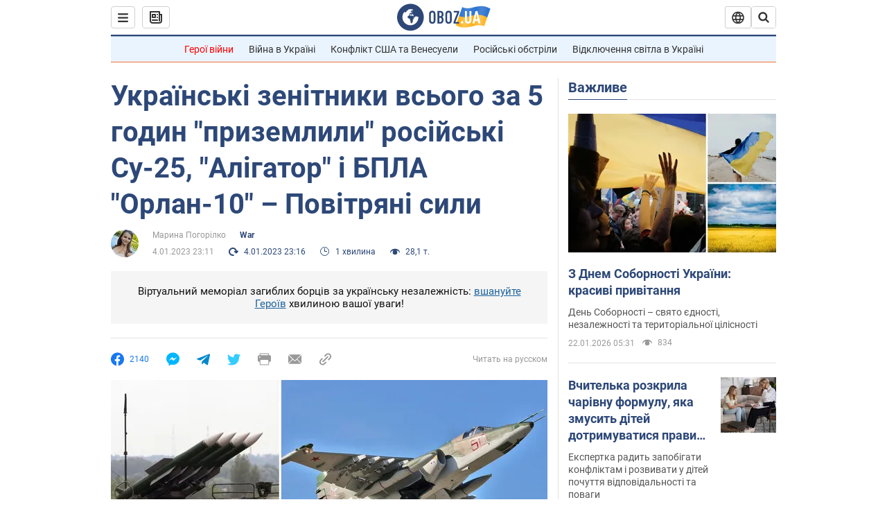

--- FILE ---
content_type: application/x-javascript; charset=utf-8
request_url: https://servicer.idealmedia.io/1418748/1?nocmp=1&sessionId=6971b5ac-003b2&sessionPage=1&sessionNumberWeek=1&sessionNumber=1&cbuster=1769059756204230133324&pvid=e5d3be28-ef2d-464a-af18-36df80bf374f&implVersion=11&lct=1763555100&mp4=1&ap=1&consentStrLen=0&wlid=f0fafd88-81a0-4c54-8742-e35c23d45264&uniqId=17b86&niet=4g&nisd=false&evt=%5B%7B%22event%22%3A1%2C%22methods%22%3A%5B1%2C2%5D%7D%2C%7B%22event%22%3A2%2C%22methods%22%3A%5B1%2C2%5D%7D%5D&pv=5&jsv=es6&dpr=1&hashCommit=cbd500eb&apt=2023-01-04T23%3A11%3A00&tfre=5159&scale_metric_1=64.00&scale_metric_2=256.00&scale_metric_3=100.00&w=0&h=1&tl=150&tlp=1&sz=0x1&szp=1&szl=1&cxurl=https%3A%2F%2Fwar.obozrevatel.com%2Fukr%2Fukrainski-zenitniki-vsogo-za-5-godin-prizemlili-rosijski-su-25-aligator-i-bpla-orlan-10-povitryani-sili.htm&ref=&lu=https%3A%2F%2Fwar.obozrevatel.com%2Fukr%2Fukrainski-zenitniki-vsogo-za-5-godin-prizemlili-rosijski-su-25-aligator-i-bpla-orlan-10-povitryani-sili.htm
body_size: 891
content:
var _mgq=_mgq||[];
_mgq.push(["IdealmediaLoadGoods1418748_17b86",[
["tsn.ua","11961761","1","Після окупації саме цього міста рф хоче закінчити війну","Переможниця «Битви екстрасенсів», тарологиня Яна Пасинкова передбачила, що Росія планувала вийти до Одеси і після окупації півдня України закінчити війну.","0","","","","ZH4lYQBnnzVanM8kORjb-0rfyd3-fl5qwV17G8-qb8QwTJzDlndJxZG2sYQLxm7SJP9NESf5a0MfIieRFDqB_Kldt0JdlZKDYLbkLtP-Q-XjeNvi2973SWWhtVwXFB5t",{"i":"https://s-img.idealmedia.io/n/11961761/45x45/96x0x386x386/aHR0cDovL2ltZ2hvc3RzLmNvbS90LzIwMjYtMDEvNTA5MTUzLzlhMjU5ODJiM2ExM2I0YjVhNjViYWFiOTg1ODY2NDBlLmpwZWc.webp?v=1769059756-wpjven5n94XTGRBPo6iDWwesEsSCY8tvAW30fsM530s","l":"https://clck.idealmedia.io/pnews/11961761/i/1298901/pp/1/1?h=ZH4lYQBnnzVanM8kORjb-0rfyd3-fl5qwV17G8-qb8QwTJzDlndJxZG2sYQLxm7SJP9NESf5a0MfIieRFDqB_Kldt0JdlZKDYLbkLtP-Q-XjeNvi2973SWWhtVwXFB5t&utm_campaign=obozrevatel.com&utm_source=obozrevatel.com&utm_medium=referral&rid=4b2128db-f753-11f0-ba63-d404e6f98490&tt=Direct&att=3&afrd=297&iv=11&ct=1&gdprApplies=0&muid=q0lgIHMglQtl&st=-300&mp4=1&h2=RGCnD2pppFaSHdacZpvmnnR5cckdh_Wzru1LmysNCkBRGCPw-Jj4BtYdULfjGweqFPflq8qoLkzQ0KvI_4wZYA**","adc":[],"sdl":0,"dl":"","category":"Интересное","dbbr":0,"bbrt":0,"type":"e","media-type":"static","clicktrackers":[],"cta":"Читати далі","cdt":"","tri":"4b21395e-f753-11f0-ba63-d404e6f98490","crid":"11961761"}],],
{"awc":{},"dt":"desktop","ts":"","tt":"Direct","isBot":1,"h2":"RGCnD2pppFaSHdacZpvmnnR5cckdh_Wzru1LmysNCkBRGCPw-Jj4BtYdULfjGweqFPflq8qoLkzQ0KvI_4wZYA**","ats":0,"rid":"4b2128db-f753-11f0-ba63-d404e6f98490","pvid":"e5d3be28-ef2d-464a-af18-36df80bf374f","iv":11,"brid":32,"muidn":"q0lgIHMglQtl","dnt":2,"cv":2,"afrd":297,"consent":true,"adv_src_id":39175}]);
_mgqp();
